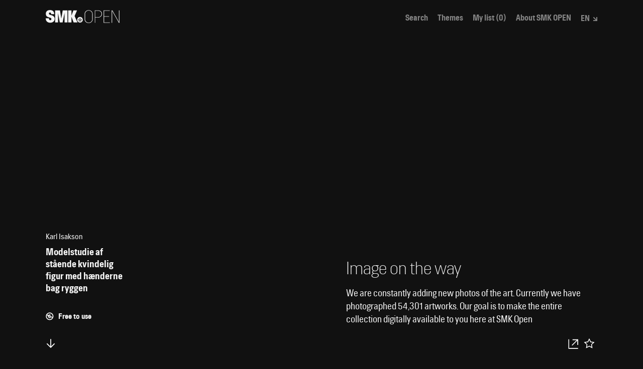

--- FILE ---
content_type: text/html; charset=utf-8
request_url: https://open.smk.dk/en/artwork/image/KKS9208/12
body_size: 8180
content:
<!doctype html><html lang="en"><head><title>Skitsebog. Paris ca. 1905-07, 1905 – 1907, Karl Isakson | SMK Open</title><meta charset="utf-8"/><meta name="viewport" content="width=device-width,initial-scale=1"/><link rel="preload" type="font/woff2" href="/static/fonts/collection/hill_bold.woff" as="font" crossorigin/><link rel="preload" type="font/woff2" href="/static/fonts/collection/hill_demibold.woff" as="font" crossorigin/><link rel="preload" type="font/woff2" href="/static/fonts/collection/hill_regular.woff" as="font" crossorigin/><link rel="preload" type="font/woff2" href="/static/fonts/collection/hill_light.woff" as="font" crossorigin/><link rel="preconnect" href="https://api.smk.dk/api/v1"/><link rel="dns-prefetch" href="https://iip.smk.dk"/><link rel="manifest" href="/static/manifest.json"/><meta name="theme-color" content="#1D1D1D"/><meta name="application-name" content="SMK Open"/><meta name="apple-mobile-web-app-title" content="SMK Open"/><meta name="apple-mobile-web-app-capable" content="yes"/><meta name="apple-mobile-web-app-status-bar-style" content="black"/><!--[if IE]>
      <link rel="shortcut icon" href="/favicon.ico" />
    <![endif]--><link rel="icon" href="/static/icons/icon-16x16.png" sizes="16x16"/><link rel="icon" href="/static/icons/icon-32x32.png" sizes="32x32"/><link rel="icon" href="/static/icons/icon-72x72.png" sizes="72x72"/><link rel="icon" href="/static/icons/icon-96x96.png" sizes="96x96"/><link rel="icon" href="/static/icons/icon-128x128.png" sizes="128x128"/><link rel="icon" href="/static/icons/icon-144x144.png" sizes="144x144"/><link rel="icon" href="/static/icons/icon-192x192.png" sizes="192x192"/><link rel="apple-touch-icon" href="/static/icons/icon-57x57.png" sizes="57x57"/><link rel="apple-touch-icon" href="/static/icons/icon-76x76.png" sizes="76x76"/><link rel="apple-touch-icon" href="/static/icons/icon-120x120.png" sizes="120x120"/><link rel="apple-touch-icon" href="/static/icons/icon-152x152.png" sizes="152x152"/><link rel="apple-touch-icon" href="/static/icons/icon-167x167.png" sizes="167x167"/><link rel="apple-touch-icon" href="/static/icons/icon-180x180.png" sizes="180x180"/><link rel="apple-touch-icon" href="/static/icons/icon-1024x1024.png" sizes="1024x1024"/><link rel="apple-touch-startup-image" media="(device-width: 320px) and (device-height: 568px) and (-webkit-device-pixel-ratio: 2)" href="/static/icons/apple-launch-640x1136.png"/><link rel="apple-touch-startup-image" media="(device-width: 375px) and (device-height: 667px) and (-webkit-device-pixel-ratio: 2)" href="/static/icons/apple-launch-750x1334.png"/><link rel="apple-touch-startup-image" media="(device-width: 375px) and (device-height: 812px) and (-webkit-device-pixel-ratio: 3)" href="/static/icons/apple-launch-1125x2436.png"/><link rel="apple-touch-startup-image" media="(device-width: 414px) and (device-height: 736px) and (-webkit-device-pixel-ratio: 3)" href="/static/icons/apple-launch-1242x2208.png"/><link rel="apple-touch-startup-image" media="(device-width: 768px) and (device-height: 1024px) and (-webkit-device-pixel-ratio: 2)" href="/static/icons/apple-launch-1536x2048.png"/><link rel="apple-touch-startup-image" media="(device-width: 834px) and (device-height: 1112px) and (-webkit-device-pixel-ratio: 2)" href="/static/icons/apple-launch-1668x2224.png"/><link rel="apple-touch-startup-image" media="(device-width: 1024px) and (device-height: 1366px) and (-webkit-device-pixel-ratio: 2)" href="/static/icons/apple-launch-2048x2732.png"/><script id="CookieConsent" src="https://policy.app.cookieinformation.com/uc.js" data-culture="DA" type="text/javascript"></script><script defer="defer" data-domain="open.smk.dk" src="https://plausible.io/js/script.tagged-events.outbound-links.js"></script><script>function getLanguageCode(){return"/en/"===window.location.pathname.slice(0,4)?"en":"da"}document.querySelector("html").setAttribute("lang",getLanguageCode())</script><svg xmlns="http://www.w3.org/2000/svg" style="display:none"><symbol id="svg-logo" viewBox="0 0 147 26"><g fill="currentColor" stroke="none"><path d="M9.07 25.33C4 25.33 0 22.54 0 16.6h6.5c0 2.84.93 3.63 2.77 3.63a1.91 1.91 0 0 0 2-1.92c0-2.12-.68-2.46-5-3.76-5-1.51-6-3.46-6-7.5 0-4.24 3.22-7 8.31-7s8.29 2.67 8.29 8.32h-6.12c0-2.21-.38-3.37-2.23-3.37-1.47 0-2 .62-2 2 0 1.57.43 2.09 4.07 3.11 5.34 1.51 7.15 3.66 7.15 7.67.02 5.42-4.98 7.55-8.67 7.55zM37.54 24.64V6.06h-.13l-3.77 18.58H28L24.57 6.06h-.13v18.58h-5.75V.69h9.68l2.57 15.91h.14L33.85.69h9.41v24zM51.2 24.64h-6.57V.69h6.57v10.6L55.1.69h7.28L57.49 12l5.65 12.63h-7.6L51.2 13.21zM68.07 18.84v-.31a.58.58 0 0 1-.21-.44 1.35 1.35 0 0 0-.86-.39c-.64 0-.34.51-.71.54a1.18 1.18 0 0 0 .24.83c.26-.17.6 0 .66.42a1.12 1.12 0 0 1-.18.71c.09.22.27.28.57.28a.51.51 0 0 0 .54-.33c-.62-.39-.7-1.24-.05-1.31zM67.8 22.13l.39.05h.1l.38-.05V21.53v-.05l-.38-.05h-.1l-.38.05V22.07s-.03.05-.01.06zM66.2 19.18a2 2 0 0 1-.43-.8 1.25 1.25 0 0 0-.42-.08c-.4 0-.71.22-.55.75a2.29 2.29 0 0 0 .33.59c.39-.37.83.32.76.88h.35c.29 0 .46-.06.46-.27-.51-.2-.95-.81-.5-1.07zM66.69 22.22l.29-.38a.11.11 0 0 0 0-.08l-.29-.38-.28.38a.06.06 0 0 0 0 .08zM69.74 22.22l.28-.38a.06.06 0 0 0 0-.08l-.28-.38-.29.38a.11.11 0 0 0 0 .08zM70.24 18.23c-.38 0-.07-.54-.72-.54a1.35 1.35 0 0 0-.91.39.58.58 0 0 1-.21.44v.31c.66.07.57.92 0 1.31a.51.51 0 0 0 .54.32c.3 0 .48-.06.57-.28a1.12 1.12 0 0 1-.18-.71c.06-.42.41-.59.66-.42a1.21 1.21 0 0 0 .25-.82z"/><path d="M68.24 13.72a5.67 5.67 0 1 0 5.66 5.67 5.66 5.66 0 0 0-5.66-5.67zm2.52 8.72h-5v-1.27h5zM72 19.37c-.12.16-.37.42-.37.63-.42 0-.74.46-.79.82h-.64c-.31 0-.48-.05-.57-.25a.71.71 0 0 1-.65.25.8.8 0 0 1-.72-.31.77.77 0 0 1-.71.31.75.75 0 0 1-.66-.25c-.09.2-.26.25-.57.25h-.59c-.06-.36-.38-.82-.79-.82 0-.22-.25-.47-.37-.63-.66-.89-.18-1.45.53-1.45a1.51 1.51 0 0 1 .72.18c0-.62.44-.85 1-.85a2 2 0 0 1 1.21.48 1 1 0 0 1 .13-.28.54.54 0 0 1 0-1.07V16h-.26v.05a.1.1 0 0 1-.11.08.1.1 0 0 1-.09-.08V16a.1.1 0 0 1 0-.2v-.05a.1.1 0 0 1 .12-.08s.07 0 .08.08v.05h.24v-.27a.11.11 0 0 1-.09-.12.11.11 0 0 1 .09-.08.1.1 0 0 1 .1-.1.11.11 0 0 1 .1.1.1.1 0 0 1 .1.1.11.11 0 0 1-.1.1v.27h.24v-.05a.09.09 0 0 1 .1-.09.09.09 0 0 1 .09.09v.05a.1.1 0 0 1 .1.1.09.09 0 0 1-.1.1v.05a.09.09 0 0 1-.09.1.09.09 0 0 1-.1-.1V16h-.24v.35a.54.54 0 0 1 0 1.07 2.39 2.39 0 0 1 .13.28 1.94 1.94 0 0 1 1.2-.48c.53 0 1 .22 1 .85a1.51 1.51 0 0 1 .72-.18c.7 0 1.18.56.53 1.45z"/><path d="M71.13 18.3a1.25 1.25 0 0 0-.42.08 1.79 1.79 0 0 1-.43.8c.46.26 0 .88-.49 1.06 0 .22.17.27.46.27h.35c-.07-.55.37-1.24.76-.87a2.66 2.66 0 0 0 .32-.6c.17-.51-.15-.74-.55-.74z"/><path d="M93.47 7.72v10.86c0 4.3-3.66 7.42-8 7.42s-8-3.12-8-7.42V7.72c0-4.29 3.66-7.42 8-7.42s8 3.13 8 7.42zm-.89 11V7.61c0-3.58-3.48-6.56-7.07-6.56s-7.06 3-7.06 6.56v11.08c0 3.58 3.48 6.56 7.06 6.56s7.07-2.98 7.07-6.56zM104.22.73c4.69 0 7.74 2.7 7.74 7.1 0 4-3 7.2-7.74 7.2h-5.61v10.54h-.89V.73zM104 14.29c4.12 0 7-2.74 7-6.43 0-3.87-2.77-6.39-7-6.39h-5.39v12.82zM127.75 24.83v.74h-12.46V.73h12.11v.74h-11.22v11h10v.75h-10v11.61zM131.3 25.57V.73h1.46l13 23.25V.73h.89v24.84h-1L132.19 1.51v24.06z"/></g></symbol><symbol id="svg-menu-toggle-bar" viewBox="0 0 25 6"><rect stroke="none" width="25" height="6"/></symbol><symbol id="svg-arrow-see-more" viewBox="0 0 12 12"><g fill="none" stroke-width="2"><path stroke-linecap="square" d="M0 11 L11 11 L11 0 M1 1 L11 11"/></g></symbol><symbol id="svg-dropdown-tiny" viewBox="0 0 8 8"><g fill="none" stroke-width="2"><path stroke-linecap="square" d="M0 7 L7 7 L7 0 M1 1 L7 7"/></g></symbol><symbol id="svg-dropdown-tiny-arrow" viewBox="0 0 10 10"><g fill="none" stroke-width="2"><path stroke-linecap="square" d="M0 7 L7 7 L7 0"/></g></symbol><symbol id="svg-search" viewBox="0 0 22 22"><g fill="none" stroke-width="2" transform="translate(1 1)"><circle cx="7.647" cy="7.647" r="7.647"/><path stroke-linecap="square" d="M12.941 12.941L20 20l-7.059-7.059z"/></g></symbol><symbol id="svg-search-layout-grid-3" viewBox="0 0 19 19"><g fill="none" stroke="none"><rect x="0" y="0" width="5" height="19" fill="currentColor" stroke="none"/><rect x="7" y="0" width="5" height="19" fill="currentColor" stroke="none"/><rect x="14" y="0" width="5" height="19" fill="currentColor" stroke="none"/></g></symbol><symbol id="svg-search-layout-grid-6" viewBox="0 0 19 19"><g fill="none" stroke="none"><rect x="0" y="0" width="5" height="5" fill="currentColor" stroke="none"/><rect x="7" y="0" width="5" height="5" fill="currentColor" stroke="none"/><rect x="14" y="0" width="5" height="5" fill="currentColor" stroke="none"/><rect x="0" y="7" width="5" height="5" fill="currentColor" stroke="none"/><rect x="7" y="7" width="5" height="5" fill="currentColor" stroke="none"/><rect x="14" y="7" width="5" height="5" fill="currentColor" stroke="none"/><rect x="0" y="14" width="5" height="5" fill="currentColor" stroke="none"/><rect x="7" y="14" width="5" height="5" fill="currentColor" stroke="none"/><rect x="14" y="14" width="5" height="5" fill="currentColor" stroke="none"/></g></symbol><symbol id="svg-search-layout-row" viewBox="0 0 19 19"><g fill="none" stroke="none"><rect x="0" y="0" width="5" height="5" fill="currentColor" stroke="none"/><rect x="7" y="0" width="12" height="5" fill="currentColor" stroke="none"/><rect x="0" y="7" width="5" height="5" fill="currentColor" stroke="none"/><rect x="7" y="7" width="12" height="5" fill="currentColor" stroke="none"/><rect x="0" y="14" width="5" height="5" fill="currentColor" stroke="none"/><rect x="7" y="14" width="12" height="5" fill="currentColor" stroke="none"/></g></symbol><symbol id="svg-plus" viewBox="0 0 12 12"><g fill="none" stroke-width="2"><path stroke-linecap="square" d="M0 6 L12 6 M6 0 L6 12"/></g></symbol><symbol id="svg-clear" viewBox="0 0 12 12"><g fill="none" stroke-width="2"><path stroke-linecap="square" d="M1 1 L11 11 M1 11 L11 1"/></g></symbol><symbol id="svg-close" viewBox="0 0 19 19"><g fill="none" stroke-width="2"><path stroke-linecap="square" d="M2 2 L17 17 M2 17 L17 2"/></g></symbol><symbol id="svg-arrow-down" viewBox="0 0 12 12"><g fill="none" stroke-width="2"><path stroke-linecap="square" d="M1 4 L6 9 L11 4"/></g></symbol><symbol id="svg-arrow-up" viewBox="0 0 12 12"><g fill="none" stroke-width="2"><path stroke-linecap="square" d="M1 9 L6 4 L11 9"/></g></symbol><symbol id="svg-arrow-left" viewBox="0 0 9.5 19"><g fill="none" stroke-width="2"><path stroke-linecap="square" d="M7 4 L2 9.5 L7 15"/></g></symbol><symbol id="svg-arrow-right" viewBox="0 0 9.5 19"><g fill="none" stroke-width="2"><path stroke-linecap="square" d="M2 4 L7 9.5 L2 15"/></g></symbol><symbol id="svg-arrow-left-big" viewBox="0 0 42 22"><g stroke="currentColor" stroke-width="2" fill="none" fill-rule="evenodd"><path d="M12 1 L2 11 12 21 M2 11h39"/></g></symbol><symbol id="svg-arrow-right-big" viewBox="0 0 42 22"><g stroke="currentColor" stroke-width="2" fill="none" fill-rule="evenodd"><path d="M30 1 L41 11 30 21 M2 11h39"/></g></symbol><symbol id="svg-color-picker" viewBox="0 0 62 37"><g fill="none" fill-rule="evenodd" transform="translate(1 1)"><path fill="#333" d="M31 5h17.5C55.404 5 61 10.596 61 17.5S55.404 30 48.5 30H31V5z"/><circle cx="17.5" cy="17.5" r="17.5" fill="currentColor" stroke="#333" stroke-width="2"/></g></symbol><symbol id="svg-iiif" viewBox="0 0 32 27"><g fill="none" fill-rule="evenodd" stroke="none"><path fill="#666" d="M8.6 26.901h23.094V10.598H8.6z"/><path fill="#999" d="M4.299 21.601h23.095V5.3H4.299z"/><path fill="#ccc" d="M0 16.303h23.095V0H0z"/></g></symbol><symbol id="svg-copyright" viewBox="0 0 14 14"><g transform="translate(1 1)" stroke="currentColor" stroke-width="2" fill="none" fill-rule="evenodd"><circle cx="5.88" cy="5.88" r="5.88"/><path d="M7.473 4.287a2.252 2.252 0 1 0 0 3.186"/></g></symbol><symbol id="svg-copyright-free" viewBox="0 0 14 14"><g transform="translate(1 1)" stroke="currentColor" stroke-width="1.5" fill="none" fill-rule="evenodd"><circle cx="5.88" cy="5.88" r="5.88"/><path d="M7.473 4.287a2.252 2.252 0 1 0 0 3.186"/><path d="M0 3 L 11 8"/></g></symbol><symbol id="svg-fullscreen" viewBox="0 0 50 50"><g fill="none" stroke-width="2"><path d="M15 20 L15 15 L20 15 M30 15 L35 15 L35 20 M35 30 L35 35 L30 35 M20 35 L15 35 L15 30"/></g></symbol><symbol id="svg-fullscreen-exit" viewBox="0 0 50 50"><g fill="none" stroke-width="2"><path d="M15 20 L20 20 L20 15 M30 15 L30 20 L35 20 M35 30 L30 30 L30 35 M20 35 L20 30 L15 30"/></g></symbol><symbol id="svg-zoom-in" viewBox="0 0 50 50"><g fill="none" stroke-width="2"><path d="M15 25 L35 25 M25 15 L25 35"/></g></symbol><symbol id="svg-zoom-out" viewBox="0 0 50 50"><g fill="none" stroke-width="2"><path d="M15 25 L35 25"/></g></symbol><symbol id="svg-exit" viewBox="0 0 50 50"><g fill="none" stroke-width="2"><path d="M15 15 L35 35 M15 35 L 35 15"/></g></symbol><symbol id="svg-exit-fat" viewBox="0 0 50 50"><g fill="none" stroke-width="6"><path d="M15 15 L35 35 M15 35 L 35 15"/></g></symbol><symbol id="svg-iiif-logo" viewBox="0 0 441 493"><g stroke="none"><path d="M8.699 150.833L103.366 186l-.167 253.333-94.5-34.833V150.833M107.22 89.321c10.858 32.122-3.53 58.16-32.14 58.16-28.607 0-60.6-26.038-71.46-58.16C-7.237 57.203 7.151 31.164 35.76 31.164c28.609 0 60.601 26.039 71.46 58.157" fill="#2873ab" fill-opacity="0.75"/><path d="M223.81 150.833L129.145 186l.166 253.333 94.5-34.833V150.833M124.678 89.321c-10.859 32.122 3.53 58.16 32.138 58.16 28.608 0 60.601-26.038 71.461-58.16 10.858-32.118-3.53-58.157-32.138-58.157-28.61 0-60.603 26.039-71.461 58.157" fill="#ed1d33"/><path d="M248.032 150.833L342.699 186l-.167 253.333-94.5-34.833V150.833M347.165 89.321c10.86 32.122-3.529 58.16-32.137 58.16-28.61 0-60.603-26.038-71.461-58.16-10.859-32.118 3.53-58.157 32.137-58.157 28.61 0 60.601 26.039 71.461 58.157" fill="#2873ab" fill-opacity="0.75"/><path d="M493.365 0v87s-30.666-12-34.333 19c-.333 33 0 44.833 0 44.833l34.333-11.166V216l-34.481 12.333v178l-94.185 35V126.667S362.699 13.333 493.365 0" fill="#ed1d33"/></g></symbol><symbol id="svg-iiif-logo-monochrome" viewBox="0 0 441 493"><g stroke="none"><path d="M8.699 150.833L103.366 186l-.167 253.333-94.5-34.833V150.833M107.22 89.321c10.858 32.122-3.53 58.16-32.14 58.16-28.607 0-60.6-26.038-71.46-58.16C-7.237 57.203 7.151 31.164 35.76 31.164c28.609 0 60.601 26.039 71.46 58.157" fill="#FFF" fill-opacity="0.75"/><path d="M223.81 150.833L129.145 186l.166 253.333 94.5-34.833V150.833M124.678 89.321c-10.859 32.122 3.53 58.16 32.138 58.16 28.608 0 60.601-26.038 71.461-58.16 10.858-32.118-3.53-58.157-32.138-58.157-28.61 0-60.603 26.039-71.461 58.157" fill="#FFF"/><path d="M248.032 150.833L342.699 186l-.167 253.333-94.5-34.833V150.833M347.165 89.321c10.86 32.122-3.529 58.16-32.137 58.16-28.61 0-60.603-26.038-71.461-58.16-10.859-32.118 3.53-58.157 32.137-58.157 28.61 0 60.601 26.039 71.461 58.157" fill="#FFF" fill-opacity="0.75"/><path d="M493.365 0v87s-30.666-12-34.333 19c-.333 33 0 44.833 0 44.833l34.333-11.166V216l-34.481 12.333v178l-94.185 35V126.667S362.699 13.333 493.365 0" fill="#FFF"/></g></symbol><symbol id="svg-artpage-scrolldown" viewBox="0 0 33.78 36.44"><g transform="translate(1468.688 725.979)"><path fill="none" stroke="currentColor" stroke-width="2" d="M-1460.52-707.48l8.76 8.76 8.76-8.76"/><path fill="none" stroke="currentColor" stroke-width="2" d="M-1451.77-699.65v-17.96"/></g></symbol><symbol id="svg-artpage-download" viewBox="0 0 33.78 36.44"><g transform="translate(1468.688 722.979)"><path fill="none" stroke="currentColor" stroke-width="2" d="M-1460.52-707.48l8.76 8.76 8.76-8.76"/><path fill="none" stroke="currentColor" stroke-width="2" d="M-1451.77-699.65v-17.96"/><path fill="none" stroke="currentColor" stroke-width="2" d="M-1439.21-691.9h-25.18"/></g></symbol><symbol id="svg-artpage-share" viewBox="0 0 33.78 36.44"><path fill="none" stroke="currentColor" stroke-width="2" d="M28.75 22.24V8.6H15.11"/><path fill="none" stroke="currentColor" stroke-width="2" d="M27.86 9.15L13.87 23.14"/><path fill="none" stroke="currentColor" stroke-width="2" d="M29.72 31.08H5.61V7.6"/></symbol><symbol id="svg-artpage-iiif" viewBox="0 0 33.78 36.44"><g transform="translate(1468.688 829.815)"><g id="Group_149_00000163770742198977956070000016758658732924312476_"><circle fill="none" stroke="currentColor" stroke-width="2" cx="-1451.75" cy="-811.8" r="11.04"/><path fill="none" stroke="currentColor" stroke-width="2" d="M-1444.5-804.55l7.51 7.51"/></g><path fill="none" stroke="currentColor" stroke-width="2" d="M-1451.77-816.42v9.19"/><path fill="none" stroke="currentColor" stroke-width="2" d="M-1447.18-811.82h-9.19"/></g></symbol><symbol id="svg-artpage-3d" viewBox="0 0 33.78 36.44"><path fill="none" stroke="currentColor" stroke-width="2" stroke-linecap="square" d="M27.82 10.29l-10.91 7.78-10.87-7.68"/><path fill="none" stroke="currentColor" stroke-width="2" stroke-linecap="square" d="M5.33 10.07V23.3l11.58 9.54 11.58-9.54V10.07L16.91 2.65zM16.91 18.07v14.06"/></symbol><symbol id="svg-artpage-image" viewBox="0 0 23.661 21.171"><g id="Image_Icon" data-name="Image Icon" transform="translate(-16017.595 -7263.853)"><g id="Rectangle_124" data-name="Rectangle 124" transform="translate(16017.595 7263.853)" fill="none" stroke="#fff" stroke-width="1.5"><rect width="23.662" height="21.171" stroke="none"/><rect x="0.75" y="0.75" width="22.162" height="19.671" fill="none"/></g><g id="Ellipse_41" data-name="Ellipse 41" transform="translate(16024.689 7267.834)" fill="none" stroke="#fff" stroke-width="1.2"><ellipse cx="2.368" cy="2.368" rx="2.368" ry="2.368" stroke="none"/><ellipse cx="2.368" cy="2.368" rx="1.768" ry="1.768" fill="none"/></g><path id="Path_91" data-name="Path 91" d="M16018.3,7278.329l5.216-5.216,4.812,4.812,6.344-6.344,5.842,5.841" transform="translate(0 2)" fill="none" stroke="#fff" stroke-width="1.5"/></g></symbol><symbol id="svg-artpage-star" viewBox="0 0 33.78 36.44"><path fill="none" stroke="currentColor" stroke-width="2" d="M16.89 6.98l3.58 7.25 8 1.16-5.79 5.64L24.04 29l-7.15-3.76L9.73 29l1.37-7.97-5.79-5.64 8-1.16z"/></symbol><symbol id="svg-artpage-star-filled" viewBox="0 0 33.78 36.44"><path fill="currentColor" stroke="currentColor" stroke-width="2" d="M16.89 6.98l3.58 7.25 8 1.16-5.79 5.64L24.04 29l-7.15-3.76L9.73 29l1.37-7.97-5.79-5.64 8-1.16z"/></symbol><symbol id="svg-skoletube" viewBox="0 0 698.8 808.2"><path class="cls-1" d="M650.08,341.32l-25.23,25.24c-10.51,2.1-15.77,4.21-15.77,6.31,0,3.15-47.31,28.39-47.31,28.39,0,0,6.65,34.6,0,56.78-6.65,22.18-31.54,37.86-28.39,37.86s-82.01,75.71-85.16,72.56c-3.15-3.15-47.31,31.55-47.31,28.39,0-2.1-1.05-1.05-3.15,3.15l6.31,9.46,75.7-34.7h6.31v-3.15h28.39c14.72,6.31,22.08,8.41,22.08,6.31s1.05-1.05,3.15,3.15v3.15h-3.15v6.31h-9.46l-9.46-6.31-9.46-3.15-3.15-3.15h-6.31l3.15,6.31.74,8.1,5.57,10.83h-9.46l-12.62-22.08c-14.72,8.41-21.03,12.62-18.92,12.62s13.62,5.46,34.54,16.38l-12.09,1.09-16.14-4.85,9.46,12.62c2.47,3.44.4,3.1-6.2-1.03-6.6-4.13-12.95-9.04-19.03-14.74,8.66,13.46,13.25,20.85,13.78,22.18.53,1.33-1.29.9-5.45-1.29l-17.79-20.89-59.93,28.39c-16.75,3.09-27.26,4.14-31.54,3.15-4.28-.99-7.44-5.19-9.46-12.62-35.75,10.52-52.57,15.77-50.47,15.77s-3.15,7.36-15.77,22.08c-52.57,69.4-77.8,106.2-75.7,110.41,2.1,4.21-22.08,13.67-72.55,28.39,26.95-29.35,36.41-43.02,28.39-41.01-8.02,2.01-30.1,18.83-66.24,50.47-6.31-21.03,3.15-37.86,28.39-50.47,37.85-18.93,3.15-15.77,107.24-97.79,69.39-54.68,46.26-41.01-69.39,41.01l-37.85,28.39c8.41-18.93,21.03-33.65,37.85-44.16,16.82-10.52,49.42-38.91,97.78-85.17-14.04,13.71-14.04,7.4,0-18.93,16.03-30.06,35.37-67.24,45.4-77.85,3.15-3.33-48.55-4.17-54.86,2.14-4.21,4.21-18.93,1.05-44.16-9.46h-12.62c-7.69,1.97-14,1.97-18.93,0-4.93-1.97-9.13-6.18-12.62-12.62l-12.62-9.46-15.77-15.77-22.08-9.46-15.77-34.7c-11.78-4.21-19.14-8.42-22.08-12.62-2.94-4.2-2.94-10.51,0-18.93-11.36-4.27-18.72-9.53-22.08-15.77-3.36-6.24-3.36-14.66,0-25.24l-18.92-18.93v-18.93c-12.62-14.72-12.62-25.24,0-31.55,18.92-9.46-12.62,6.31-28.39-28.39-15.77-34.7,28.39,34.7,9.46-56.78-12.62-60.99,3.15-60.99,47.31,0l-28.39-66.25c-7.11-31.47-3.73-39.87,10.14-25.18,13.87,14.69,28.36,42.01,43.48,81.96-7.58-51.32-7.58-74.45,0-69.4,11.36,7.58,28.39,97.79,37.85,94.64s72.55,100.95,157.71,138.8c85.16,37.86,3.15-34.7,15.77-28.39,12.62,6.31-12.62-66.25,0-69.4,8.41-2.1,8.41-15.77,0-41.01l12.62-15.77c3.99-21.03,9.2-30.49,15.61-28.39,9.62,3.15.16-37.86,12.78-50.47,8.41-8.41,14.72-8.41,18.92,0-2.1-33.65,1.05-50.47,9.46-50.47s21.03,11.57,37.85,34.7c-12.62-42.06-13.67-64.14-3.15-66.25,10.51-2.1,21.03,19.98,31.54,66.25,4.21-54.68,9.46-82.02,15.77-82.02,9.46,0,6.31,88.33,25.23,69.4S489.21,10.09,527.06.62c37.85-9.46-44.16,91.48-37.85,132.49,6.31,41.01-22.08,201.89-12.62,223.98,6.31,14.72,10.51,9.46,12.62-15.77l15.77-59.94c14.72-23.13,29.44-35.75,44.16-37.86,14.72-2.1,26.28-21.03,34.7-56.78l9.46,15.77-9.46,18.93h25.23l-15.77,9.46,56.78,12.62h-25.23c16.82,4.21,25.23,9.46,25.23,15.77,0,9.46,3.15,22.08,9.46,22.08s47.31,28.39,37.85,31.55c-6.31,2.1-22.08,2.1-47.31,0l34.7,15.77-34.7,12.62Z"/></symbol></svg><meta name="description" content="Skitsebog. Paris ca. 1905-07 is a tegning from 1905 – 1907 by Karl Isakson. It's part of the art collection of SMK | Statens Museum for Kunst | Explore thousands of artworks in the art collection of SMK - the national gallery of Denmark."><meta name="keywords" content="SMK, museum, Copenhagen, Art, History, Denmark, Danish, Hammershøi, Købke, Krøyer, Eckersberg, Jorn, Willumsen, Nolde, Munch, Abildgaard, Kirkeby"><meta property="og:title" content="Skitsebog. Paris ca. 1905-07, 1905 – 1907 | SMK Open"><meta property="og:type" content="article"><meta property="og:url" content="undefined/en/artwork/image/KKS9208/12"><meta property="og:site_name" content="SMK Open"><meta property="og:description" content="Skitsebog. Paris ca. 1905-07 is a tegning from 1905 – 1907 by Karl Isakson. It's part of the art collection of SMK | Statens Museum for Kunst | Explore thousands of artworks in the art collection of SMK - the national gallery of Denmark."><meta property="og:image" content="https://open.smk.dk/static/images/smk-share.jpg"><meta property="og:image:width" content="1200"><meta property="twitter:card" content="summary_large_image"><meta property="twitter:site" content="@smkmuseum"><meta property="twitter:title" content="Skitsebog. Paris ca. 1905-07, 1905 – 1907 | SMK Open"><meta property="twitter:description" content="Skitsebog. Paris ca. 1905-07 is a tegning from 1905 – 1907 by Karl Isakson. It's part of the art collection of SMK | Statens Museum for Kunst | Explore thousands of artworks in the art collection of SMK - the national gallery of Denmark."><meta property="twitter:image" content="https://open.smk.dk/static/images/smk-share.jpg"><link href="/static/css/16.1a0e0252.chunk.css" rel="stylesheet"><link href="/static/css/main.d9376276.chunk.css" rel="stylesheet"></head><body><noscript>You need to enable JavaScript to run this app.</noscript><div id="root"></div><div id="modal"></div><script>!function(f){function e(e){for(var t,r,n=e[0],o=e[1],a=e[2],c=0,u=[];c<n.length;c++)r=n[c],d[r]&&u.push(d[r][0]),d[r]=0;for(t in o)Object.prototype.hasOwnProperty.call(o,t)&&(f[t]=o[t]);for(p&&p(e);u.length;)u.shift()();return l.push.apply(l,a||[]),i()}function i(){for(var e,t=0;t<l.length;t++){for(var r=l[t],n=!0,o=1;o<r.length;o++){var a=r[o];0!==d[a]&&(n=!1)}n&&(l.splice(t--,1),e=s(s.s=r[0]))}return e}var r={},u={18:0},d={18:0},l=[];function s(e){if(r[e])return r[e].exports;var t=r[e]={i:e,l:!1,exports:{}};return f[e].call(t.exports,t,t.exports,s),t.l=!0,t.exports}s.e=function(l){var e=[];u[l]?e.push(u[l]):0!==u[l]&&{1:1,2:1,3:1,5:1,6:1,7:1,8:1,9:1,10:1,11:1,12:1,13:1,14:1}[l]&&e.push(u[l]=new Promise(function(e,n){for(var t="static/css/"+({}[l]||l)+"."+{0:"31d6cfe0",1:"59acb580",2:"88b4bbe0",3:"5836def9",5:"ff8f6f80",6:"887ba69b",7:"770d08b4",8:"11c3731f",9:"479c1c16",10:"65acad47",11:"5836def9",12:"04d69c5d",13:"aac42a93",14:"d46f9221",15:"31d6cfe0",17:"31d6cfe0"}[l]+".chunk.css",o=s.p+t,r=document.getElementsByTagName("link"),a=0;a<r.length;a++){var c=(f=r[a]).getAttribute("data-href")||f.getAttribute("href");if("stylesheet"===f.rel&&(c===t||c===o))return e()}var u=document.getElementsByTagName("style");for(a=0;a<u.length;a++){var f;if((c=(f=u[a]).getAttribute("data-href"))===t||c===o)return e()}var i=document.createElement("link");i.rel="stylesheet",i.type="text/css",i.onload=e,i.onerror=function(e){var t=e&&e.target&&e.target.src||o,r=new Error("Loading CSS chunk "+l+" failed.\n("+t+")");r.request=t,n(r)},i.href=o,document.getElementsByTagName("head")[0].appendChild(i)}).then(function(){u[l]=0}));var r=d[l];if(0!==r)if(r)e.push(r[2]);else{var t=new Promise(function(e,t){r=d[l]=[e,t]});e.push(r[2]=t);var n,o=document.getElementsByTagName("head")[0],a=document.createElement("script");a.charset="utf-8",a.timeout=120,s.nc&&a.setAttribute("nonce",s.nc),a.src=s.p+"static/js/"+({}[l]||l)+"."+{0:"ae5fea6d",1:"2d098f3f",2:"65b45386",3:"3d6d273f",5:"b6ceb95c",6:"dfe2be66",7:"9b8f0265",8:"b31a38a9",9:"d8083aed",10:"b651ba92",11:"8cb3f206",12:"48680c07",13:"5c7e459f",14:"8e85d83c",15:"fe890987",17:"5bf7da22"}[l]+".chunk.js",n=function(e){a.onerror=a.onload=null,clearTimeout(c);var t=d[l];if(0!==t){if(t){var r=e&&("load"===e.type?"missing":e.type),n=e&&e.target&&e.target.src,o=new Error("Loading chunk "+l+" failed.\n("+r+": "+n+")");o.type=r,o.request=n,t[1](o)}d[l]=void 0}};var c=setTimeout(function(){n({type:"timeout",target:a})},12e4);a.onerror=a.onload=n,o.appendChild(a)}return Promise.all(e)},s.m=f,s.c=r,s.d=function(e,t,r){s.o(e,t)||Object.defineProperty(e,t,{enumerable:!0,get:r})},s.r=function(e){"undefined"!=typeof Symbol&&Symbol.toStringTag&&Object.defineProperty(e,Symbol.toStringTag,{value:"Module"}),Object.defineProperty(e,"__esModule",{value:!0})},s.t=function(t,e){if(1&e&&(t=s(t)),8&e)return t;if(4&e&&"object"==typeof t&&t&&t.__esModule)return t;var r=Object.create(null);if(s.r(r),Object.defineProperty(r,"default",{enumerable:!0,value:t}),2&e&&"string"!=typeof t)for(var n in t)s.d(r,n,function(e){return t[e]}.bind(null,n));return r},s.n=function(e){var t=e&&e.__esModule?function(){return e.default}:function(){return e};return s.d(t,"a",t),t},s.o=function(e,t){return Object.prototype.hasOwnProperty.call(e,t)},s.p="/",s.oe=function(e){throw console.error(e),e};var t=window.webpackJsonp=window.webpackJsonp||[],n=t.push.bind(t);t.push=e,t=t.slice();for(var o=0;o<t.length;o++)e(t[o]);var p=n;i()}([])</script><script src="/static/js/16.10dcd9b7.chunk.js"></script><script src="/static/js/main.c07fb76c.chunk.js"></script></body></html>